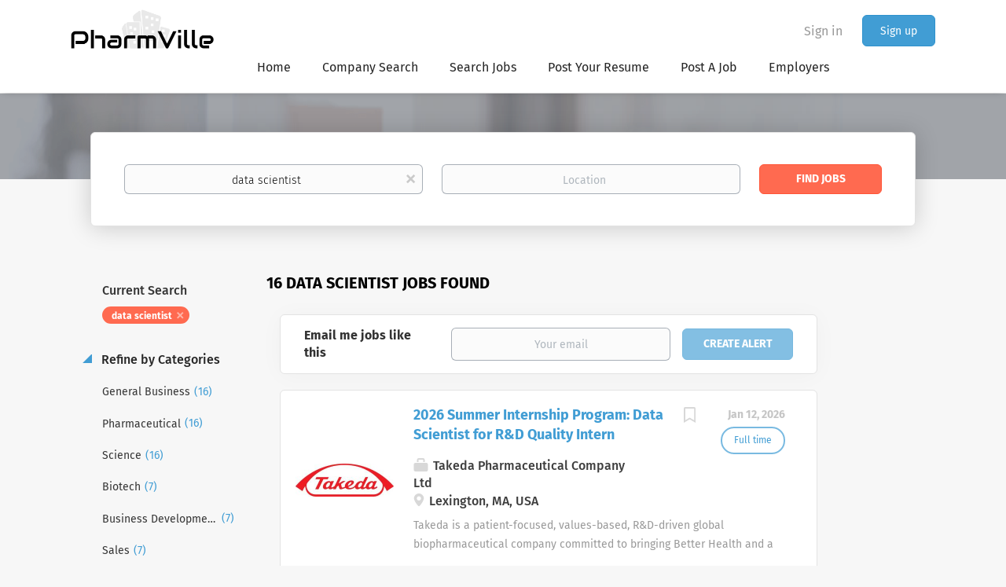

--- FILE ---
content_type: text/html;charset=utf-8
request_url: https://www.pharmaceuticaljobboard.com/jobs/data-scientist-jobs/
body_size: 11578
content:
<!DOCTYPE html>
<html lang="en">
<head>
    <meta charset="utf-8">
    <meta http-equiv="X-UA-Compatible" content="IE=edge">
    <meta name="viewport" content="width=device-width, initial-scale=1">
    <!-- The above 3 meta tags *must* come first in the head; any other head content must come *after* these tags -->

    <meta name="keywords" content="16 data scientist jobs available on PharmVille. Apply or sign up for job alerts to get new jobs by email.">
    <meta name="description" content="16 data scientist jobs available on PharmVille. Apply or sign up for job alerts to get new jobs by email.">
    <meta name="viewport" content="width=device-width, height=device-height, initial-scale=1.0, target-densityDpi=device-dpi">
    <link rel="alternate" type="application/rss+xml" title="Jobs" href="https://www.pharmaceuticaljobboard.com/rss/">

    <title>Data scientist jobs | PharmVille</title>

    <link href="https://cdn.smartjobboard.com/2025.09/templates/BootstrapDND/assets/styles.css" rel="stylesheet">

    <link href="https://www.pharmaceuticaljobboard.com/templates/BootstrapDND/assets/style/styles.css?v=1759913308.0603" rel="stylesheet" id="styles">

    <link rel="icon" href="https://www.pharmaceuticaljobboard.com/templates/BootstrapDND/assets/images/favicon.ico" type="image/x-icon" />
<link href="https://cdn.smartjobboard.com/fonts/fira-sans/style.css" rel="stylesheet" type="text/css" media="print" onload="this.media='all'; this.onload=null;">
<meta name="robots" content="noindex">
<meta property="og:type" content="website" />
<meta property="og:site_name" content="PharmVille" />
<meta property="og:url" content="https://www.pharmaceuticaljobboard.com/jobs/data-scientist-jobs/" />
<meta property="og:title" content="Data scientist jobs | PharmVille" />
<meta property="og:description" content="16 data scientist jobs available on PharmVille. Apply or sign up for job alerts to get new jobs by email." />
<meta property="og:image" content="https://www.pharmaceuticaljobboard.com/templates/BootstrapDND/assets/images/logo.png" />
<meta name="twitter:image" content="https://www.pharmaceuticaljobboard.com/templates/BootstrapDND/assets/images/logo.png">
<script type="application/ld+json">{"@context":"https:\/\/schema.org","@type":"WebSite","url":"https:\/\/www.pharmaceuticaljobboard.com","image":"https:\/\/www.pharmaceuticaljobboard.com\/templates\/BootstrapDND\/assets\/images\/logo.png","description":"","keywords":"","name":"PharmVille","potentialAction":{"@type":"SearchAction","target":"https:\/\/www.pharmaceuticaljobboard.com\/jobs\/?q={q}","query-input":"required name=q"}}</script>
            <!-- Global Site Tag (gtag.js) - Google Analytics -->
        <script async src="https://www.googletagmanager.com/gtag/js?id=UA-134044342-1"></script>
        <script>
            window.dataLayer = window.dataLayer || [];
            function gtag(){ dataLayer.push(arguments); }
            gtag('js', new Date());
                            gtag('config', 'UA-134044342-1', { 'anonymize_ip': true });
                                        gtag('config', 'UA-110320771-1', {
                    'anonymize_ip': true,
                    'dimension1': 'pharmaceutical.mysmartjobboard.com',
                    'dimension2': 'BootstrapDND'
                });
                    </script>
                    <script>
            
            !function(f,b,e,v,n,t,s){if(f.fbq)return;n=f.fbq=function(){n.callMethod?
                n.callMethod.apply(n,arguments):n.queue.push(arguments)};if(!f._fbq)f._fbq=n;
                n.push=n;n.loaded=!0;n.version='2.0';n.queue=[];t=b.createElement(e);t.async=!0;
                t.src=v;s=b.getElementsByTagName(e)[0];s.parentNode.insertBefore(t,s)}(window,
                document,'script','https://connect.facebook.net/en_US/fbevents.js');
            
            fbq('init', '479840306338020');
            fbq('track', 'PageView');
        </script>
        <noscript><img height="1" width="1" style="display:none"
                       src="https://www.facebook.com/tr?id=479840306338020&ev=PageView&noscript=1"
            /></noscript>
    <script>
    </script>    <style type="text/css"></style>
    
</head>
<body>
    <nav class="navbar navbar-default">
	<div class="container container-fluid">
		<div class="logo navbar-header">
			<a class="logo__text navbar-brand" href="https://www.pharmaceuticaljobboard.com">
				<img src="https://www.pharmaceuticaljobboard.com/templates/BootstrapDND/assets/images/logo.png" alt="PharmVille" />
			</a>
		</div>
		<div class="burger-button__wrapper burger-button__wrapper__js visible-sm visible-xs"
			 data-target="#navbar-collapse" data-toggle="collapse">
			<a href="#" aria-label="Navigation Menu"><div class="burger-button"></div></a>
		</div>
		<div class="collapse navbar-collapse" id="navbar-collapse">
			<div class="visible-sm visible-xs">
													<ul class="nav navbar-nav navbar-left">
            <li class="navbar__item ">
            <a class="navbar__link" href="/" ><span>Home</span></a>
                    </li>
            <li class="navbar__item ">
            <a class="navbar__link" href="/companies/" ><span>Company Search</span></a>
                    </li>
            <li class="navbar__item ">
            <a class="navbar__link" href="/jobs/" ><span>Search Jobs</span></a>
                    </li>
            <li class="navbar__item ">
            <a class="navbar__link" href="https://pharmaceutical.mysmartjobboard.com/registration/?user_group_id=JobSeeker" ><span>Post Your Resume</span></a>
                    </li>
            <li class="navbar__item ">
            <a class="navbar__link" href="/employer-products/" ><span>Post A Job</span></a>
                    </li>
            <li class="navbar__item ">
            <a class="navbar__link" href="/employer-products/" ><span>Employers</span></a>
                    </li>
    </ul>


				
			</div>
			<ul class="nav navbar-nav navbar-right">
									<li class="navbar__item navbar__item ">
						<a class="navbar__link navbar__login" href="https://www.pharmaceuticaljobboard.com/login/">Sign in</a>
					</li>
					<li class="navbar__item navbar__item__filled"><a class="navbar__link  btn__blue" href="https://www.pharmaceuticaljobboard.com/registration/">Sign up</a></li>
							</ul>
			<div class="visible-md visible-lg">
									<ul class="nav navbar-nav navbar-left">
            <li class="navbar__item ">
            <a class="navbar__link" href="/" ><span>Home</span></a>
                    </li>
            <li class="navbar__item ">
            <a class="navbar__link" href="/companies/" ><span>Company Search</span></a>
                    </li>
            <li class="navbar__item ">
            <a class="navbar__link" href="/jobs/" ><span>Search Jobs</span></a>
                    </li>
            <li class="navbar__item ">
            <a class="navbar__link" href="https://pharmaceutical.mysmartjobboard.com/registration/?user_group_id=JobSeeker" ><span>Post Your Resume</span></a>
                    </li>
            <li class="navbar__item ">
            <a class="navbar__link" href="/employer-products/" ><span>Post A Job</span></a>
                    </li>
            <li class="navbar__item ">
            <a class="navbar__link" href="/employer-products/" ><span>Employers</span></a>
                    </li>
    </ul>


				
			</div>
		</div>
	</div>
</nav>

<div id="apply-modal" class="modal fade" tabindex="-1">
	<div class="modal-dialog">
		<div class="modal-content">
			<div class="modal-header">
				<button type="button" class="close" data-dismiss="modal" aria-label="Close"></button>
				<h4 class="modal-title"></h4>
			</div>
			<div class="modal-body">
			</div>
		</div>
	</div>
</div>

                    
    <div class="page-row page-row-expanded">
        <div class="display-item with-banner">
            
	<div class="search-header hidden-xs-480"></div>
	<div class="quick-search__inner-pages hidden-xs-480">
			<div class="container container-fluid quick-search">
	<div class="quick-search__wrapper well">
		<form action="https://www.pharmaceuticaljobboard.com/jobs/" class="form-inline row" target="_top">
			<div class="form-group form-group__input ">
				<label for="keywords" class="form-label sr-only">Keywords</label>
				<input type="text" value="data scientist" class="form-control form-control__centered" name="q" id="keywords" placeholder="Keywords" />
			</div>
							<div class="form-group form-group__input">
					<label for="Location" class="form-label sr-only">Location</label>
<input type="text" name="l" id="Location" class="form-control form-control__google-location" value="" placeholder="Location"/>
<input type="hidden" name="r" disabled />
				</div>
																																									<div class="form-group form-group__btn">
				<label for="quick-search" class="form-label sr-only">Find Jobs</label>
				<button id="quick-search" type="submit" class="quick-search__find btn btn__orange btn__bold ">Find Jobs</button>
			</div>
		</form>
	</div>
</div>


	</div>
	<div class="container">
        		<div class="details-body details-body__search row with-banner">
						<div class="search-results__top clearfix">
													<h1 class="search-results__title col-sm-offset-3 col-xs-offset-0">
                        16 data scientist jobs found
					</h1>
							</div>
							<div class="col-sm-3 col-xs-12 refine-search">
					<a class="toggle--refine-search visible-xs" role="button" data-toggle="collapse" href="#" aria-expanded="true">
						Refine Search					</a>
					<div class="refine-search__wrapper">
						<div class="quick-search__inner-pages visible-xs-480">
															<div class="container container-fluid quick-search">
	<div class="quick-search__wrapper well">
		<form action="https://www.pharmaceuticaljobboard.com/jobs/" class="form-inline row" target="_top">
			<div class="form-group form-group__input ">
				<label for="keywords-2" class="form-label sr-only">Keywords</label>
				<input type="text" value="data scientist" class="form-control form-control__centered" name="q" id="keywords-2" placeholder="Keywords" />
			</div>
							<div class="form-group form-group__input">
					<label for="Location2" class="form-label sr-only">Location</label>
<input type="text" name="l" id="Location2" class="form-control form-control__google-location" value="" placeholder="Location"/>
<input type="hidden" name="r" disabled />
				</div>
																																									<div class="form-group form-group__btn">
				<label for="quick-search-2" class="form-label sr-only">Find Jobs</label>
				<button id="quick-search-2" type="submit" class="quick-search__find btn btn__orange btn__bold ">Find Jobs</button>
			</div>
		</form>
	</div>
</div>


						</div>
							<div class="current-search">
		<div class="current-search__title">Current Search</div>
									<a class="badge" href="https://www.pharmaceuticaljobboard.com/jobs/" aria-label="Remove &quot;data scientist&quot; from search">data scientist</a>
					        	</div>




			<div class="refine-search__block">
			<a class="btn__refine-search" role="button" data-toggle="collapse" href="#refine-block-JobCategory" aria-expanded="true" aria-controls="refine-block-JobCategory">
								Refine by Categories			</a>
			<div class="collapse in clearfix" id="refine-block-JobCategory">
														<a class="refine-search__item" href="https://www.pharmaceuticaljobboard.com/jobs/?q=data%20scientist&categories[]=General%20Business" rel="nofollow">
						<span class="refine-search__value">General Business</span>
						<span class="refine-search__count">&nbsp;(16)</span>
					</a>
														<a class="refine-search__item" href="https://www.pharmaceuticaljobboard.com/jobs/?q=data%20scientist&categories[]=Pharmaceutical" rel="nofollow">
						<span class="refine-search__value">Pharmaceutical</span>
						<span class="refine-search__count">&nbsp;(16)</span>
					</a>
														<a class="refine-search__item" href="https://www.pharmaceuticaljobboard.com/jobs/?q=data%20scientist&categories[]=Science" rel="nofollow">
						<span class="refine-search__value">Science</span>
						<span class="refine-search__count">&nbsp;(16)</span>
					</a>
														<a class="refine-search__item" href="https://www.pharmaceuticaljobboard.com/jobs/?q=data%20scientist&categories[]=Biotech" rel="nofollow">
						<span class="refine-search__value">Biotech</span>
						<span class="refine-search__count">&nbsp;(7)</span>
					</a>
														<a class="refine-search__item" href="https://www.pharmaceuticaljobboard.com/jobs/?q=data%20scientist&categories[]=Business%20Development" rel="nofollow">
						<span class="refine-search__value">Business Development</span>
						<span class="refine-search__count">&nbsp;(7)</span>
					</a>
														<a class="refine-search__item" href="https://www.pharmaceuticaljobboard.com/jobs/?q=data%20scientist&categories[]=Sales" rel="nofollow">
						<span class="refine-search__value">Sales</span>
						<span class="refine-search__count">&nbsp;(7)</span>
					</a>
											</div>
		</div>
			<div class="refine-search__block">
			<a class="btn__refine-search" role="button" data-toggle="collapse" href="#refine-block-EmploymentType" aria-expanded="true" aria-controls="refine-block-EmploymentType">
								Refine by Job Type			</a>
			<div class="collapse in clearfix" id="refine-block-EmploymentType">
														<a class="refine-search__item" href="https://www.pharmaceuticaljobboard.com/jobs/?q=data%20scientist&job_type[]=Full%20time" rel="nofollow">
						<span class="refine-search__value">Full time</span>
						<span class="refine-search__count">&nbsp;(16)</span>
					</a>
											</div>
		</div>
			<div class="refine-search__block">
			<a class="btn__refine-search" role="button" data-toggle="collapse" href="#refine-block-City" aria-expanded="true" aria-controls="refine-block-City">
								Refine by City			</a>
			<div class="collapse in clearfix" id="refine-block-City">
														<a class="refine-search__item" href="https://www.pharmaceuticaljobboard.com/jobs/?q=data%20scientist&city=Cambridge" rel="nofollow">
						<span class="refine-search__value">Cambridge</span>
						<span class="refine-search__count">&nbsp;(5)</span>
					</a>
														<a class="refine-search__item" href="https://www.pharmaceuticaljobboard.com/jobs/?q=data%20scientist&city=Lexington" rel="nofollow">
						<span class="refine-search__value">Lexington</span>
						<span class="refine-search__count">&nbsp;(3)</span>
					</a>
														<a class="refine-search__item" href="https://www.pharmaceuticaljobboard.com/jobs/?q=data%20scientist&city=San%20Francisco" rel="nofollow">
						<span class="refine-search__value">San Francisco</span>
						<span class="refine-search__count">&nbsp;(2)</span>
					</a>
														<a class="refine-search__item" href="https://www.pharmaceuticaljobboard.com/jobs/?q=data%20scientist&city=Santa%20Fe" rel="nofollow">
						<span class="refine-search__value">Santa Fe</span>
						<span class="refine-search__count">&nbsp;(2)</span>
					</a>
														<a class="refine-search__item" href="https://www.pharmaceuticaljobboard.com/jobs/?q=data%20scientist&city=Atlanta" rel="nofollow">
						<span class="refine-search__value">Atlanta</span>
						<span class="refine-search__count">&nbsp;(1)</span>
					</a>
														<a class="refine-search__item" href="https://www.pharmaceuticaljobboard.com/jobs/?q=data%20scientist&city=Davie" rel="nofollow">
						<span class="refine-search__value">Davie</span>
						<span class="refine-search__count">&nbsp;(1)</span>
					</a>
															<div class="less-more" style="display: none;">
										<a class="refine-search__item" href="https://www.pharmaceuticaljobboard.com/jobs/?q=data%20scientist&city=Princeton" rel="nofollow">
						<span class="refine-search__value">Princeton</span>
						<span class="refine-search__count">&nbsp;(1)</span>
					</a>
														<a class="refine-search__item" href="https://www.pharmaceuticaljobboard.com/jobs/?q=data%20scientist&city=San%20Diego" rel="nofollow">
						<span class="refine-search__value">San Diego</span>
						<span class="refine-search__count">&nbsp;(1)</span>
					</a>
													</div><a href="#" class="less-more__btn link">More</a>
							</div>
		</div>
						</div>
				</div>
						<div class="search-results col-xs-12 col-sm-9 ">
				<div class="section" data-type="job_alert_form" data-name="Job Alert Form"  >
    <form action="https://www.pharmaceuticaljobboard.com/job-alerts/create/?q=data%20scientist" method="get" class="well alert__form alert__form-search form-inline with-captcha">
        <input type="hidden" name="action" value="save" />
        <input type="hidden" name="email_frequency" value="daily">
        <div class="alert__messages hidden"></div>
        <label for="alert-email">Email me jobs like this</label>
        <div class="form-group alert__form__input" data-field="email">
            <input id="alert-email" type="email" class="form-control" name="email" value="" placeholder="Your email">
        </div>
        <div class="form-group alert__form__input">
            <input type="submit" name="save" value="Create alert" class="btn__submit-modal btn btn__blue btn__bold">
        </div>
    </form>
    </div>
				<div class="widgets__container editable-only     " data-name="job_search_list">
            <div class="section" data-type="listing_search_list" data-name="Select fields for job search results" >
            			<article class="media well listing-item listing-item__jobs ">
    <div class="media-left listing-item__logo">
        <a href="https://www.pharmaceuticaljobboard.com/job/457059/2026-summer-internship-program-data-scientist-for-r-d-quality-intern/" tabindex="-1">
                            <img class="media-object profile__img-company" src="https://www.pharmaceuticaljobboard.com/files/pictures/Takeda.jpg" alt="Takeda Pharmaceutical Company Ltd">
                    </a>
    </div>
    <div class="media-body">
        <div class="media-right text-right">
                            <a class="save-job" data-toggle="modal" data-target="#apply-modal" data-id="457059" title="Save" data-href="/saved-jobs/?id=457059&action=save&reload=✓" rel="nofollow" href="#"></a>
                                        <div class="listing-item__date">
                    Jan 12, 2026
                </div>
                                                                                                        <span class="listing-item__employment-type">Full time</span>
                                                        </div>
                    <div class="media-heading listing-item__title">
                <a href="https://www.pharmaceuticaljobboard.com/job/457059/2026-summer-internship-program-data-scientist-for-r-d-quality-intern/" class="link">2026 Summer Internship Program: Data Scientist for R&amp;D Quality Intern</a>
            </div>
        
                    <div class="listing-item__info listing-item__info--item-salary-range clearfix">
                
            </div>
                <div class="listing-item__info clearfix">
                            <span class="listing-item__info--item listing-item__info--item-company">
                    Takeda Pharmaceutical Company Ltd
                </span>
                                        <span class="listing-item__info--item listing-item__info--item-location">
                    Lexington, MA, USA
                </span>
                    </div>
                    <div class="listing-item__desc">
                 Takeda is a patient-focused, values-based, R&amp;D-driven global biopharmaceutical company committed to bringing Better Health and a Brighter Future to people worldwide.&nbsp; 
            </div>
                    </div>
</article>

						<article class="media well listing-item listing-item__jobs ">
    <div class="media-left listing-item__logo">
        <a href="https://www.pharmaceuticaljobboard.com/job/456923/data-scientist/" tabindex="-1">
                            <img class="media-object profile__img-company" src="https://www.pharmaceuticaljobboard.com/files/pictures/Takeda.jpg" alt="Takeda Pharmaceutical Company Ltd">
                    </a>
    </div>
    <div class="media-body">
        <div class="media-right text-right">
                            <a class="save-job" data-toggle="modal" data-target="#apply-modal" data-id="456923" title="Save" data-href="/saved-jobs/?id=456923&action=save&reload=✓" rel="nofollow" href="#"></a>
                                        <div class="listing-item__date">
                    Jan 12, 2026
                </div>
                                                                                                        <span class="listing-item__employment-type">Full time</span>
                                                        </div>
                    <div class="media-heading listing-item__title">
                <a href="https://www.pharmaceuticaljobboard.com/job/456923/data-scientist/" class="link">Data Scientist</a>
            </div>
        
                    <div class="listing-item__info listing-item__info--item-salary-range clearfix">
                
            </div>
                <div class="listing-item__info clearfix">
                            <span class="listing-item__info--item listing-item__info--item-company">
                    Takeda Pharmaceutical Company Ltd
                </span>
                                        <span class="listing-item__info--item listing-item__info--item-location">
                    Lexington, MA, USA
                </span>
                    </div>
                    <div class="listing-item__desc">
                 Takeda is a patient-focused, values-based, R&amp;D-driven global biopharmaceutical company committed to bringing Better Health and a Brighter Future to people worldwide.&nbsp; 
            </div>
                    </div>
</article>

						<article class="media well listing-item listing-item__jobs ">
    <div class="media-left listing-item__logo">
        <a href="https://www.pharmaceuticaljobboard.com/job/456938/2026-summer-internship-program-data-scientist-for-r-d-quality-intern/" tabindex="-1">
                            <img class="media-object profile__img-company" src="https://www.pharmaceuticaljobboard.com/files/pictures/Takeda.jpg" alt="Takeda Pharmaceutical Company Ltd">
                    </a>
    </div>
    <div class="media-body">
        <div class="media-right text-right">
                            <a class="save-job" data-toggle="modal" data-target="#apply-modal" data-id="456938" title="Save" data-href="/saved-jobs/?id=456938&action=save&reload=✓" rel="nofollow" href="#"></a>
                                        <div class="listing-item__date">
                    Jan 12, 2026
                </div>
                                                                                                        <span class="listing-item__employment-type">Full time</span>
                                                        </div>
                    <div class="media-heading listing-item__title">
                <a href="https://www.pharmaceuticaljobboard.com/job/456938/2026-summer-internship-program-data-scientist-for-r-d-quality-intern/" class="link">2026 Summer Internship Program: Data Scientist for R&amp;D Quality Intern</a>
            </div>
        
                    <div class="listing-item__info listing-item__info--item-salary-range clearfix">
                
            </div>
                <div class="listing-item__info clearfix">
                            <span class="listing-item__info--item listing-item__info--item-company">
                    Takeda Pharmaceutical Company Ltd
                </span>
                                        <span class="listing-item__info--item listing-item__info--item-location">
                    Lexington, MA, USA
                </span>
                    </div>
                    <div class="listing-item__desc">
                 Takeda is a patient-focused, values-based, R&amp;D-driven global biopharmaceutical company committed to bringing Better Health and a Brighter Future to people worldwide.&nbsp; 
            </div>
                    </div>
</article>

						<article class="media well listing-item listing-item__jobs ">
    <div class="media-left listing-item__logo">
        <a href="https://www.pharmaceuticaljobboard.com/job/457208/intern-data-scientist-data-engineer-davie-fl/" tabindex="-1">
                            <img class="media-object profile__img-company" src="https://www.pharmaceuticaljobboard.com/files/pictures/Teva_Logo.png" alt="Teva Pharmaceutical Industries Ltd.">
                    </a>
    </div>
    <div class="media-body">
        <div class="media-right text-right">
                            <a class="save-job" data-toggle="modal" data-target="#apply-modal" data-id="457208" title="Save" data-href="/saved-jobs/?id=457208&action=save&reload=✓" rel="nofollow" href="#"></a>
                                        <div class="listing-item__date">
                    Jan 12, 2026
                </div>
                                                                                                        <span class="listing-item__employment-type">Full time</span>
                                                        </div>
                    <div class="media-heading listing-item__title">
                <a href="https://www.pharmaceuticaljobboard.com/job/457208/intern-data-scientist-data-engineer-davie-fl/" class="link">Intern - Data Scientist/Data Engineer - Davie, FL</a>
            </div>
        
                    <div class="listing-item__info listing-item__info--item-salary-range clearfix">
                
            </div>
                <div class="listing-item__info clearfix">
                            <span class="listing-item__info--item listing-item__info--item-company">
                    Teva Pharmaceutical Industries Ltd.
                </span>
                                        <span class="listing-item__info--item listing-item__info--item-location">
                    Davie, FL, USA
                </span>
                    </div>
                    <div class="listing-item__desc">
                 Teva Pharmaceutical Industries Ltd. is a leading global pharmaceutical company that delivers high-quality, patient-centric healthcare solutions to millions of patients every day. 
            </div>
                    </div>
</article>

						<article class="media well listing-item listing-item__jobs ">
    <div class="media-left listing-item__logo">
        <a href="https://www.pharmaceuticaljobboard.com/job/458139/go-to-market-data-scientist-lead/" tabindex="-1">
                            <img class="media-object profile__img-company" src="https://www.pharmaceuticaljobboard.com/files/pictures/ucb_pharma.png" alt="UCB Pharma">
                    </a>
    </div>
    <div class="media-body">
        <div class="media-right text-right">
                            <a class="save-job" data-toggle="modal" data-target="#apply-modal" data-id="458139" title="Save" data-href="/saved-jobs/?id=458139&action=save&reload=✓" rel="nofollow" href="#"></a>
                                        <div class="listing-item__date">
                    Jan 12, 2026
                </div>
                                                                                                        <span class="listing-item__employment-type">Full time</span>
                                                        </div>
                    <div class="media-heading listing-item__title">
                <a href="https://www.pharmaceuticaljobboard.com/job/458139/go-to-market-data-scientist-lead/" class="link">Go-to-Market Data Scientist Lead</a>
            </div>
        
                    <div class="listing-item__info listing-item__info--item-salary-range clearfix">
                
            </div>
                <div class="listing-item__info clearfix">
                            <span class="listing-item__info--item listing-item__info--item-company">
                    UCB Pharma
                </span>
                                        <span class="listing-item__info--item listing-item__info--item-location">
                    Atlanta, GA, USA
                </span>
                    </div>
                    <div class="listing-item__desc">
                 Working at UCB, you will discover a place where you can grow and express your full potential while living the life you want. You&rsquo;ll do this in keeping with one simple question "how does my work create value for people living with severe diseases?" 
            </div>
                    </div>
</article>

						<article class="media well listing-item listing-item__jobs ">
    <div class="media-left listing-item__logo">
        <a href="https://www.pharmaceuticaljobboard.com/job/458148/senior-or-principal-data-scientist-research-analytics/" tabindex="-1">
                            <img class="media-object profile__img-company" src="https://www.pharmaceuticaljobboard.com/files/pictures/ucb_pharma.png" alt="UCB Pharma">
                    </a>
    </div>
    <div class="media-body">
        <div class="media-right text-right">
                            <a class="save-job" data-toggle="modal" data-target="#apply-modal" data-id="458148" title="Save" data-href="/saved-jobs/?id=458148&action=save&reload=✓" rel="nofollow" href="#"></a>
                                        <div class="listing-item__date">
                    Jan 12, 2026
                </div>
                                                                                                        <span class="listing-item__employment-type">Full time</span>
                                                        </div>
                    <div class="media-heading listing-item__title">
                <a href="https://www.pharmaceuticaljobboard.com/job/458148/senior-or-principal-data-scientist-research-analytics/" class="link">Senior or Principal Data Scientist - Research Analytics</a>
            </div>
        
                    <div class="listing-item__info listing-item__info--item-salary-range clearfix">
                
            </div>
                <div class="listing-item__info clearfix">
                            <span class="listing-item__info--item listing-item__info--item-company">
                    UCB Pharma
                </span>
                                        <span class="listing-item__info--item listing-item__info--item-location">
                    Cambridge, MA, USA
                </span>
                    </div>
                    <div class="listing-item__desc">
                 Working at UCB, you will discover a place where you can grow and express your full potential while living the life you want. You&rsquo;ll do this in keeping with one simple question "how does my work create value for people living with severe diseases?" 
            </div>
                    </div>
</article>

						<article class="media well listing-item listing-item__jobs ">
    <div class="media-left listing-item__logo">
        <a href="https://www.pharmaceuticaljobboard.com/job/453327/associate-director-medical-omnichannel-data-scientist/" tabindex="-1">
                            <img class="media-object profile__img-company" src="https://www.pharmaceuticaljobboard.com/files/pictures/otsuka.jpg" alt="Otsuka">
                    </a>
    </div>
    <div class="media-body">
        <div class="media-right text-right">
                            <a class="save-job" data-toggle="modal" data-target="#apply-modal" data-id="453327" title="Save" data-href="/saved-jobs/?id=453327&action=save&reload=✓" rel="nofollow" href="#"></a>
                                        <div class="listing-item__date">
                    Jan 06, 2026
                </div>
                                                                                                        <span class="listing-item__employment-type">Full time</span>
                                                        </div>
                    <div class="media-heading listing-item__title">
                <a href="https://www.pharmaceuticaljobboard.com/job/453327/associate-director-medical-omnichannel-data-scientist/" class="link">Associate Director, Medical Omnichannel Data Scientist</a>
            </div>
        
                    <div class="listing-item__info listing-item__info--item-salary-range clearfix">
                
            </div>
                <div class="listing-item__info clearfix">
                            <span class="listing-item__info--item listing-item__info--item-company">
                    Otsuka
                </span>
                                        <span class="listing-item__info--item listing-item__info--item-location">
                    Princeton, NJ, USA
                </span>
                    </div>
                    <div class="listing-item__desc">
                 Otsuka Pharmaceutical Co., Ltd. is a global healthcare company with the corporate philosophy: &ldquo;Otsuka&ndash;people creating new products for better health worldwide.&rdquo; In the U.S., Otsuka is comprised of two companies, Otsuka America Pharmaceutical, Inc., and Otsuka Pharmaceutical Development &amp; Commercialization, Inc., that share a deep commitment to the development and commercialization of innovative products in the spaces of neuroscience, nephrology, and digital medicine.    Driven by our purpose to defy limitation, so that others can too, we have an unwavering belief in doing more and transcending expectations. In going above and beyond&mdash;under any circumstances&mdash;for patients, families, providers, and for each other. It&rsquo;s this deep-rooted dedication that drives us to uncover answers to complex, underserved medical needs, so that patients can push past the limitations of their disease and achieve more than they thought was possible each and every day. 
            </div>
                    </div>
</article>

						<article class="media well listing-item listing-item__jobs ">
    <div class="media-left listing-item__logo">
        <a href="https://www.pharmaceuticaljobboard.com/job/448026/principal-data-scientist/" tabindex="-1">
                            <img class="media-object profile__img-company" src="https://www.pharmaceuticaljobboard.com/files/pictures/c8d6818a7daea7512ad12c4833b34c98.webp" alt="Genentech">
                    </a>
    </div>
    <div class="media-body">
        <div class="media-right text-right">
                            <a class="save-job" data-toggle="modal" data-target="#apply-modal" data-id="448026" title="Save" data-href="/saved-jobs/?id=448026&action=save&reload=✓" rel="nofollow" href="#"></a>
                                        <div class="listing-item__date">
                    Jan 02, 2026
                </div>
                                                                                                        <span class="listing-item__employment-type">Full time</span>
                                                        </div>
                    <div class="media-heading listing-item__title">
                <a href="https://www.pharmaceuticaljobboard.com/job/448026/principal-data-scientist/" class="link">Principal Data Scientist</a>
            </div>
        
                    <div class="listing-item__info listing-item__info--item-salary-range clearfix">
                
            </div>
                <div class="listing-item__info clearfix">
                            <span class="listing-item__info--item listing-item__info--item-company">
                    Genentech
                </span>
                                        <span class="listing-item__info--item listing-item__info--item-location">
                    San Francisco, CA, USA
                </span>
                    </div>
                    <div class="listing-item__desc">
                 Genentech, now a member of the Roche Group, is a leading biotechnology company that discovers, develops, manufactures and commercializes medicines to treat patients with serious or life-threatening medical conditions.&nbsp; 
            </div>
                    </div>
</article>

						<article class="media well listing-item listing-item__jobs ">
    <div class="media-left listing-item__logo">
        <a href="https://www.pharmaceuticaljobboard.com/job/448027/principal-data-scientist/" tabindex="-1">
                            <img class="media-object profile__img-company" src="https://www.pharmaceuticaljobboard.com/files/pictures/c8d6818a7daea7512ad12c4833b34c98.webp" alt="Genentech">
                    </a>
    </div>
    <div class="media-body">
        <div class="media-right text-right">
                            <a class="save-job" data-toggle="modal" data-target="#apply-modal" data-id="448027" title="Save" data-href="/saved-jobs/?id=448027&action=save&reload=✓" rel="nofollow" href="#"></a>
                                        <div class="listing-item__date">
                    Jan 02, 2026
                </div>
                                                                                                        <span class="listing-item__employment-type">Full time</span>
                                                        </div>
                    <div class="media-heading listing-item__title">
                <a href="https://www.pharmaceuticaljobboard.com/job/448027/principal-data-scientist/" class="link">Principal Data Scientist</a>
            </div>
        
                    <div class="listing-item__info listing-item__info--item-salary-range clearfix">
                
            </div>
                <div class="listing-item__info clearfix">
                            <span class="listing-item__info--item listing-item__info--item-company">
                    Genentech
                </span>
                                        <span class="listing-item__info--item listing-item__info--item-location">
                    San Francisco, CA, USA
                </span>
                    </div>
                    <div class="listing-item__desc">
                 Genentech, now a member of the Roche Group, is a leading biotechnology company that discovers, develops, manufactures and commercializes medicines to treat patients with serious or life-threatening medical conditions.&nbsp; 
            </div>
                    </div>
</article>

						<article class="media well listing-item listing-item__jobs ">
    <div class="media-left listing-item__logo">
        <a href="https://www.pharmaceuticaljobboard.com/job/448997/associate-data-scientist/" tabindex="-1">
                            <img class="media-object profile__img-company" src="https://www.pharmaceuticaljobboard.com/files/pictures/IQVIA.png" alt="IQVIA">
                    </a>
    </div>
    <div class="media-body">
        <div class="media-right text-right">
                            <a class="save-job" data-toggle="modal" data-target="#apply-modal" data-id="448997" title="Save" data-href="/saved-jobs/?id=448997&action=save&reload=✓" rel="nofollow" href="#"></a>
                                        <div class="listing-item__date">
                    Jan 02, 2026
                </div>
                                                                                                        <span class="listing-item__employment-type">Full time</span>
                                                        </div>
                    <div class="media-heading listing-item__title">
                <a href="https://www.pharmaceuticaljobboard.com/job/448997/associate-data-scientist/" class="link">Associate Data Scientist</a>
            </div>
        
                    <div class="listing-item__info listing-item__info--item-salary-range clearfix">
                
            </div>
                <div class="listing-item__info clearfix">
                            <span class="listing-item__info--item listing-item__info--item-company">
                    IQVIA
                </span>
                                        <span class="listing-item__info--item listing-item__info--item-location">
                    Santa Fe, NM, USA
                </span>
                    </div>
                    <div class="listing-item__desc">
                 At IQVIA , there is strength in our numbers. Discover how your skills could add impact to our vision of powering smarter healthcare for everyone, everywhere. Let's do something extraordinary together. 
            </div>
                    </div>
</article>

						<article class="media well listing-item listing-item__jobs ">
    <div class="media-left listing-item__logo">
        <a href="https://www.pharmaceuticaljobboard.com/job/449001/associate-data-scientist/" tabindex="-1">
                            <img class="media-object profile__img-company" src="https://www.pharmaceuticaljobboard.com/files/pictures/IQVIA.png" alt="IQVIA">
                    </a>
    </div>
    <div class="media-body">
        <div class="media-right text-right">
                            <a class="save-job" data-toggle="modal" data-target="#apply-modal" data-id="449001" title="Save" data-href="/saved-jobs/?id=449001&action=save&reload=✓" rel="nofollow" href="#"></a>
                                        <div class="listing-item__date">
                    Jan 02, 2026
                </div>
                                                                                                        <span class="listing-item__employment-type">Full time</span>
                                                        </div>
                    <div class="media-heading listing-item__title">
                <a href="https://www.pharmaceuticaljobboard.com/job/449001/associate-data-scientist/" class="link">Associate Data Scientist</a>
            </div>
        
                    <div class="listing-item__info listing-item__info--item-salary-range clearfix">
                
            </div>
                <div class="listing-item__info clearfix">
                            <span class="listing-item__info--item listing-item__info--item-company">
                    IQVIA
                </span>
                                        <span class="listing-item__info--item listing-item__info--item-location">
                    Santa Fe, NM, USA
                </span>
                    </div>
                    <div class="listing-item__desc">
                 At IQVIA , there is strength in our numbers. Discover how your skills could add impact to our vision of powering smarter healthcare for everyone, everywhere. Let's do something extraordinary together. 
            </div>
                    </div>
</article>

						<article class="media well listing-item listing-item__jobs ">
    <div class="media-left listing-item__logo">
        <a href="https://www.pharmaceuticaljobboard.com/job/455955/scientist-i-data-science/" tabindex="-1">
                            <img class="media-object profile__img-company" src="https://www.pharmaceuticaljobboard.com/files/pictures/sanofi.png" alt="Sanofi">
                    </a>
    </div>
    <div class="media-body">
        <div class="media-right text-right">
                            <a class="save-job" data-toggle="modal" data-target="#apply-modal" data-id="455955" title="Save" data-href="/saved-jobs/?id=455955&action=save&reload=✓" rel="nofollow" href="#"></a>
                                        <div class="listing-item__date">
                    Jan 09, 2026
                </div>
                                                                                                        <span class="listing-item__employment-type">Full time</span>
                                                        </div>
                    <div class="media-heading listing-item__title">
                <a href="https://www.pharmaceuticaljobboard.com/job/455955/scientist-i-data-science/" class="link">Scientist I, Data Science</a>
            </div>
        
                    <div class="listing-item__info listing-item__info--item-salary-range clearfix">
                
            </div>
                <div class="listing-item__info clearfix">
                            <span class="listing-item__info--item listing-item__info--item-company">
                    Sanofi
                </span>
                                        <span class="listing-item__info--item listing-item__info--item-location">
                    Cambridge, MA, USA
                </span>
                    </div>
                    <div class="listing-item__desc">
                 Sanofi is comprised of three core business units: Specialty Care, Vaccines and General Medicines. Consumer Healthcare will become a standalone business unit. Around the world, more than 100,000 people at Sanofi are dedicated to making a difference in patients' daily lives, wherever they live, and enabling them to enjoy a healthier life. 
            </div>
                    </div>
</article>

						<article class="media well listing-item listing-item__jobs ">
    <div class="media-left listing-item__logo">
        <a href="https://www.pharmaceuticaljobboard.com/job/453177/senior-principal-scientist-associate-director-lead-scientific-data-governance/" tabindex="-1">
                            <img class="media-object profile__img-company" src="https://www.pharmaceuticaljobboard.com/files/pictures/Novartis_Logo.png" alt="Novartis">
                    </a>
    </div>
    <div class="media-body">
        <div class="media-right text-right">
                            <a class="save-job" data-toggle="modal" data-target="#apply-modal" data-id="453177" title="Save" data-href="/saved-jobs/?id=453177&action=save&reload=✓" rel="nofollow" href="#"></a>
                                        <div class="listing-item__date">
                    Jan 06, 2026
                </div>
                                                                                                        <span class="listing-item__employment-type">Full time</span>
                                                        </div>
                    <div class="media-heading listing-item__title">
                <a href="https://www.pharmaceuticaljobboard.com/job/453177/senior-principal-scientist-associate-director-lead-scientific-data-governance/" class="link">Senior Principal Scientist / Associate Director, Lead Scientific Data Governance</a>
            </div>
        
                    <div class="listing-item__info listing-item__info--item-salary-range clearfix">
                
            </div>
                <div class="listing-item__info clearfix">
                            <span class="listing-item__info--item listing-item__info--item-company">
                    Novartis
                </span>
                                        <span class="listing-item__info--item listing-item__info--item-location">
                    San Diego, CA, USA
                </span>
                    </div>
                    <div class="listing-item__desc">
                 At Novartis US, our mission is to reimagine medicine and discover new ways to improve and extend people's lives. As a leading global medicines company, we use innovative science and digital technologies to create transformative treatments in areas of great medical need.&nbsp; 
            </div>
                    </div>
</article>

						<article class="media well listing-item listing-item__jobs ">
    <div class="media-left listing-item__logo">
        <a href="https://www.pharmaceuticaljobboard.com/job/453114/senior-principal-scientist-associate-director-lead-scientific-data-governance/" tabindex="-1">
                            <img class="media-object profile__img-company" src="https://www.pharmaceuticaljobboard.com/files/pictures/Novartis_Logo.png" alt="Novartis">
                    </a>
    </div>
    <div class="media-body">
        <div class="media-right text-right">
                            <a class="save-job" data-toggle="modal" data-target="#apply-modal" data-id="453114" title="Save" data-href="/saved-jobs/?id=453114&action=save&reload=✓" rel="nofollow" href="#"></a>
                                        <div class="listing-item__date">
                    Jan 06, 2026
                </div>
                                                                                                        <span class="listing-item__employment-type">Full time</span>
                                                        </div>
                    <div class="media-heading listing-item__title">
                <a href="https://www.pharmaceuticaljobboard.com/job/453114/senior-principal-scientist-associate-director-lead-scientific-data-governance/" class="link">Senior Principal Scientist / Associate Director, Lead Scientific Data Governance</a>
            </div>
        
                    <div class="listing-item__info listing-item__info--item-salary-range clearfix">
                
            </div>
                <div class="listing-item__info clearfix">
                            <span class="listing-item__info--item listing-item__info--item-company">
                    Novartis
                </span>
                                        <span class="listing-item__info--item listing-item__info--item-location">
                    Cambridge, MA, USA
                </span>
                    </div>
                    <div class="listing-item__desc">
                 At Novartis US, our mission is to reimagine medicine and discover new ways to improve and extend people's lives. As a leading global medicines company, we use innovative science and digital technologies to create transformative treatments in areas of great medical need.&nbsp; 
            </div>
                    </div>
</article>

						<article class="media well listing-item listing-item__jobs ">
    <div class="media-left listing-item__logo">
        <a href="https://www.pharmaceuticaljobboard.com/job/448334/senior-principal-scientist-oligo-design-and-data-science/" tabindex="-1">
                            <img class="media-object profile__img-company" src="https://www.pharmaceuticaljobboard.com/files/pictures/gsk.png" alt="GlaxoSmithKline">
                    </a>
    </div>
    <div class="media-body">
        <div class="media-right text-right">
                            <a class="save-job" data-toggle="modal" data-target="#apply-modal" data-id="448334" title="Save" data-href="/saved-jobs/?id=448334&action=save&reload=✓" rel="nofollow" href="#"></a>
                                        <div class="listing-item__date">
                    Jan 02, 2026
                </div>
                                                                                                        <span class="listing-item__employment-type">Full time</span>
                                                        </div>
                    <div class="media-heading listing-item__title">
                <a href="https://www.pharmaceuticaljobboard.com/job/448334/senior-principal-scientist-oligo-design-and-data-science/" class="link">Senior Principal Scientist, Oligo Design and Data Science</a>
            </div>
        
                    <div class="listing-item__info listing-item__info--item-salary-range clearfix">
                
            </div>
                <div class="listing-item__info clearfix">
                            <span class="listing-item__info--item listing-item__info--item-company">
                    GlaxoSmithKline
                </span>
                                        <span class="listing-item__info--item listing-item__info--item-location">
                    Cambridge, MA, USA
                </span>
                    </div>
                    <div class="listing-item__desc">
                 We are a focused biopharma company. We prevent and treat disease with vaccines, specialty and general medicines. We focus on the science of the immune system and advanced technologies, investing in four core therapeutic areas (infectious diseases, HIV, respiratory/immunology and oncology). 
            </div>
                    </div>
</article>

						<article class="media well listing-item listing-item__jobs ">
    <div class="media-left listing-item__logo">
        <a href="https://www.pharmaceuticaljobboard.com/job/448335/senior-principal-scientist-oligo-design-and-data-science/" tabindex="-1">
                            <img class="media-object profile__img-company" src="https://www.pharmaceuticaljobboard.com/files/pictures/gsk.png" alt="GlaxoSmithKline">
                    </a>
    </div>
    <div class="media-body">
        <div class="media-right text-right">
                            <a class="save-job" data-toggle="modal" data-target="#apply-modal" data-id="448335" title="Save" data-href="/saved-jobs/?id=448335&action=save&reload=✓" rel="nofollow" href="#"></a>
                                        <div class="listing-item__date">
                    Jan 02, 2026
                </div>
                                                                                                        <span class="listing-item__employment-type">Full time</span>
                                                        </div>
                    <div class="media-heading listing-item__title">
                <a href="https://www.pharmaceuticaljobboard.com/job/448335/senior-principal-scientist-oligo-design-and-data-science/" class="link">Senior Principal Scientist, Oligo Design and Data Science</a>
            </div>
        
                    <div class="listing-item__info listing-item__info--item-salary-range clearfix">
                
            </div>
                <div class="listing-item__info clearfix">
                            <span class="listing-item__info--item listing-item__info--item-company">
                    GlaxoSmithKline
                </span>
                                        <span class="listing-item__info--item listing-item__info--item-location">
                    Cambridge, MA, USA
                </span>
                    </div>
                    <div class="listing-item__desc">
                 We are a focused biopharma company. We prevent and treat disease with vaccines, specialty and general medicines. We focus on the science of the immune system and advanced technologies, investing in four core therapeutic areas (infectious diseases, HIV, respiratory/immunology and oncology). 
            </div>
                    </div>
</article>

			                <button type="button" class="load-more btn btn__white" data-page="1" data-backfilling="true" data-backfilling-page="0">
            Load more        </button>
    </div>

    </div>



			</div>
		</div>
					<div class="banner banner--right banner--search">
				<script async src="//pagead2.googlesyndication.com/pagead/js/adsbygoogle.js"></script>
<!-- Side 2 (Long) -->
<ins class="adsbygoogle"
     style="display:inline-block;width:128px;height:800px"
     data-ad-client="ca-pub-4892600396262194"
     data-ad-slot="9535473192"></ins>
<script>
(adsbygoogle = window.adsbygoogle || []).push({});
</script>
			</div>
			</div>


        </div>
    </div>

    <div class="page-row hidden-print">
            <div class="banner banner--bottom ">
            <a href="https://www.pharmaceuticaljobboard.com/resume-servies-for-job-seekers/" target="_blank"><img src="https://www.pharmaceuticaljobboard.com/files/banners/PVille%20Banner%20Add.jpg" /></a>
        </div>
    
    <div class="widgets__container editable-only     " data-name="footer">
            <div class="section" data-type="footer" data-name="Footer" >
    <footer class="footer">
        <div class="container">
                        <div>
<div>
<ul>
<li><a class="footer-nav__link" href="https://www.pharmaceuticaljobboard.com/">Home</a></li>
<li><a class="footer-nav__link" href="https://www.pharmaceuticaljobboard.com/contact/">Contact</a></li>
<li><a class="footer-nav__link" href="https://www.pharmaceuticaljobboard.com/about/">About Us </a></li>
<li><a class="footer-nav__link" href="https://www.pharmaceuticaljobboard.com/terms-of-use/">Terms &amp; Conditions</a></li>
</ul>
</div>
<div>
<ul>
<li>Employer</li>
<li><a class="footer-nav__link" href="https://www.pharmaceuticaljobboard.com/add-listing/?listing_type_id=Job">Post a Job</a></li>
<li><a class="footer-nav__link" href="https://www.pharmaceuticaljobboard.com/resumes/">Search Resumes</a></li>
<li><a class="footer-nav__link" href="https://www.pharmaceuticaljobboard.com/login/">Sign in</a></li>
</ul>
</div>
<div>
<ul>
<li>Job Seeker</li>
<li><a class="footer-nav__link" href="https://www.pharmaceuticaljobboard.com/jobs/">Find Jobs</a></li>
<li><a class="footer-nav__link" href="https://pharmaceutical.mysmartjobboard.com/resume-servies-for-job-seekers/">Resume Services</a></li>
<li><a class="footer-nav__link" href="https://www.pharmaceuticaljobboard.com/login/">Post Your Resume</a></li>
</ul>
</div>
<div>
<ul>
<li><a href="http://www.facebook.com" target="_blank" rel="noopener noreferrer">Facebook</a></li>
<li><a href="http://www.linkedin.com" target="_blank" rel="noopener noreferrer">LinkedIN</a></li>
<li><a href="http://www.twitter.com" target="_blank" rel="noopener noreferrer">Twitter</a></li>
</ul>
</div>
</div>
<div>&copy; 2008-2026 Powered by <a title="PharmVille" href="www.pharmville.com" target="_blank" rel="noopener noreferrer">PharmVille</a></div>        </div>
    </footer>
</div>

    </div>



</div>
    <script src="https://cdn.smartjobboard.com/2025.09/templates/BootstrapDND/assets/scripts.js"></script>

    <script>
        document.addEventListener("touchstart", function() { }, false);

        // Set global javascript value for page
        window.SJB_GlobalSiteUrl = 'https://www.pharmaceuticaljobboard.com';
        window.SJB_UserSiteUrl   = 'https://www.pharmaceuticaljobboard.com';

        $('.toggle--refine-search').on('click', function(e) {
            e.preventDefault();
            $(this).toggleClass('collapsed');
            $('.refine-search__wrapper').toggleClass('show');
        });
        $(document).ready(function () {
            if (window.location.hash == '#comments') {
                setTimeout(function () {
                    $('html, body').animate({
                        scrollTop: $("#disqus_thread").offset().top
                    }, 1500);
                    window.location.hash = '';
                }, 1000)
            }
            $('.blog__comment-link').on('click', function () {
                $('html, body').animate({
                    scrollTop: $("#disqus_thread").offset().top
                }, 300);
            });
            $('table').each(function() {
                $(this).wrap('<div class="table-responsive"/>')
            });
        })

    </script>

     <meta name="csrf-token" content="">                 <script>
                    $(document).ready(function() {
                        var recaptchaStarted = false;
                        function recaptchaLoad () {
                            if (!recaptchaStarted) {
                                recaptchaStarted = true;
                                $('body').append('<scr' + 'ipt src="https://www.google.com/recaptcha/api.js?onload=recaptchaOnLoad&render=explicit" async defer></scr' + 'ipt>')
                                $(window).off('scroll', recaptchaLoad);
                            }
                        }
                        $('.with-captcha :submit').each(function() {
                            if (!$(this).prop('disabled')) {
                                $(this).prop('disabled', true);
                                $(this).data('pre-captcha-disabled', true);
                            }
                        });
                        $('.with-captcha :input').keydown(recaptchaLoad);
                        setTimeout(recaptchaLoad, 5000);
                        $(window).on('scroll', recaptchaLoad);
                    });
                </script>            <script>
                var recaptchaLoaded = false;
                function recaptchaOnLoad() {
                    if (typeof captchaCompleted != 'undefined') {
                        return;
                    }
                    recaptchaLoaded = true;
                    $('.with-captcha').each(function() {
                        var form = $(this);
                        if (form.data('captcha-inited')) {
                            return true;
                        }
                        form.data('captcha-inited', true);
                        var recaptcha = $('<div class="recaptcha-container form-group"></div>');
                        form.find('input[type="submit"]')
                            .after(recaptcha);
                        recaptcha.uniqueId();
                        var id = grecaptcha.render(recaptcha.attr('id'), {
                            'sitekey': '6LcKwyAUAAAAANWAgSImC3RWxGe4Dz0A2qeuwwl3',
                            'size': 'invisible',
                            'badge': 'inline',
                            'hl': 'en',
                            'callback': function() {
                                form.data('captcha-triggered', true);
                                form.submit();
                            }
                        });
                
                        form.submit(function(e) {
                            if (!$(this).data('captcha-triggered')) {
                                e.preventDefault();
                                e.stopImmediatePropagation();
                                grecaptcha.execute(id);
                            }
                        });
                
                        var handlers = $._data(this, 'events')['submit'];
                        // take out the handler we just inserted from the end
                        var handler = handlers.pop();
                        // move it at the beginning
                        handlers.splice(0, 0, handler);
                        
                        $('.with-captcha :submit').each(function() {
                            if ($(this).prop('disabled') && $(this).data('pre-captcha-disabled')) {
                                $(this).prop('disabled', false);
                            }
                        });
                    });
                }
                
                function newRecaptchaForm() {
                    if (recaptchaLoaded) { // preventing node inserted before recaptcha load
                        recaptchaOnLoad();
                    }
                }
                const observer = new MutationObserver(newRecaptchaForm);
                observer.observe($('body').get(0), { childList: true, subtree: true });
            </script>     <div>         <script class="location-autocomplete">

            $('.form-control__google-location').keydown(function (e) {
                if (e.which == 13 && $('.ui-autocomplete:visible').length) {
                    return false;
                }
            });

            $('input.form-control__google-location').autocomplete({
                delay: 100,
                classes: {
                    'ui-autocomplete': 'google-autocomplete'
                },
                select: function(event) { // ios input cursor padding fix for long strings
                    setTimeout(function() {
                        event.target.blur();
                        event.target.focus();
                    }, 0);
                },
                source: function(request, response) {
                                            $.get('https://geo.smartjobboard.com/autocomplete/', {
                                                        l: request.term,
                            lang: 'en'
                        }, function(suggestions) {
                                                            if ('Remote'.toLocaleLowerCase().startsWith(request.term.toLocaleLowerCase())) {
                                    suggestions.unshift('Remote');
                                }
                                                        response(suggestions);
                        });
                                    }
            });

            $.ui.autocomplete.prototype._renderItem = function (ul, item) {
                var label = item.label.replace(new RegExp("([^\\w\\d]" + $.ui.autocomplete.escapeRegex(this.term) + ")", "i"), "<strong>$1</strong>");
                if (label == item.label) {
                    label = item.label.replace(new RegExp("(" + $.ui.autocomplete.escapeRegex(this.term) + ")", "i"), "<strong>$1</strong>");
                }
                item.label = label;
                return $("<li></li>")
                    .data("item.autocomplete", item)
                    .append("<a>" + item.label + "</a>")
                    .appendTo(ul);
            };

        </script>
    </div>
 	<script>
		$(document).on('click', '.less-more__btn', function(e) {
			e.preventDefault();
			var butt = $(this);
			butt.toggleClass('collapse');
			$(this).prev('.less-more').slideToggle('normal', function() {
				if ($(this).css('display') == 'block') {
					butt.html('Less');
				} else {
					butt.html('More');
				}
			});
		});
	</script>
         <script>
            $(document).on('submit', '.alert__form', function(e) {
                e.preventDefault();
                var form = $(this).closest('form');
                form.find('input[type="submit"]').prop('disabled', true);
                $('.field-error').removeClass('field-error');
                form.ajaxSubmit({
                    success: function(data) {
                        var response = $('<div>' + data + '</div>');
                        if ($('.alert__form-search').length && response.find('.alert-danger').length == 0) {
                            $('.alert__form-search').replaceWith(data);
                            return;
                        }
                        form.find('.alert__messages').empty().append(response.find('.alert'));
                        response.find('.field-error').each(function() {
                            form.find('.form-group[data-field="' + $(this).data('field') + '"]').addClass('field-error');
                        });
                        if ($('.alert-form__jobpage').length && !$('.alert-form__jobpage .field-error').length) {
                            $('.alert-form__jobpage').addClass('success')
                        }
                    },
                    complete: function() {
                        form.find('input[type="submit"]').prop('disabled', false);
                    }
                });
            });
        </script>
         <script>
        $(document).on('click', '.save-job', function() {
            var self = $(this);
            if (self.is('[data-toggle="modal"]')) {
                return;
            }
            var isSaved = self.is('.save-job__saved');
            $.get('/saved-jobs/', {
                "action": isSaved ? 'delete' : 'save',
                "id": self.data('id')
            }, function(response) {
                self.toggleClass('save-job__saved', !isSaved);
                self.attr('title', isSaved ? 'Save' : 'Remove from saved');
            });
            return false;
        });

            </script>
 
         <script>
        var listingPerPage = 20;

        $('#create-alert').submit(function(e) {
            var form = $(this);
            form.find('input[type="submit"]').prop('disabled', true);
            $('#create-alert').ajaxSubmit({
                url:  $('#create-alert').attr('action'),
                success: function(data) {
                    var response = $('<div>' + data + '</div>');
                    response.find('.field-error').each(function() {
                        $('#create-alert').find('.form-group[data-field="' + $(this).data('field') + '"]').addClass('field-error');
                    });
                    $('#create-alert .alert__messages').empty().append(response.find('.alert'));
                    if ($('#create-alert .alert-danger').length == 0) {
                        $('#create-alert').find('.form-control[name="email"]').text('').val('');
                        $('#create-alert').find('.btn').blur();
                    }
                },
                complete: function() {
                    form.find('input[type="submit"]').prop('disabled', false);
                }
            });
            e.preventDefault();
        });

                    $(document).ready(function() {
                $('.load-more').trigger('click');
            });
        

        $('.load-more').click(function() {
            var self = $(this);
            var page = parseInt(self.data('page')) + 1;
			var s = $('html').scrollTop();
			self.addClass('loading');
            if (self.data('backfilling')) {
                page = parseInt(self.data('backfilling-page')) + 1;
                self.data('backfilling-page', page);

				// request to listings providers
				$.get("https://www.pharmaceuticaljobboard.com/ajax/?q=data%20scientist&action=request_for_listings&page=" + page, function(data) {
					if (data.length > 0) {
						$('.no-listings-found').hide();
					} else {
						self.prop('disabled', true);
						$('.no-listings-found').removeClass('hidden');
					}
					self.before(data);
					$('html').scrollTop(s);
					if ($('.listing_item__backfilling').length < listingPerPage) {
						self.hide();
					}
					self.removeClass('loading');
				});
				return;
			}

			$.get('?q=data%20scientist&page=' + page, function(data) {
									window.history.replaceState( { } , '', '?q=data%20scientist&p=' + page);
								var listings = $(data).find('.listing-item');
				self.removeClass('loading');
				if (listings.length) {
					$('.listing-item').last().after(listings);
					$('html').scrollTop(s);
					self.data('page', page);
				}
				if (listings.length !== listingPerPage) {
					if ('1') {
						self.data('backfilling', true);
						$('.load-more').click();
					} else {
						self.hide();
					}
				}
			});
		});

					$(document).on('click', '.listing-item', function() {
				window.history.replaceState( { } , '', '?q=data%20scientist&p=' + $('.load-more').data('page') + '&s=' + $('html').scrollTop());
			});

                    
    </script>
     <script>
        $('.navbar__link').on('touchstart focus', function () {
            var i = $(this).parents('.navbar__item');
            var result = !(i.is('.dropdown') && !$(this).is('.hover')) || $(document).width() < 993;
            $('.navbar__link.hover').removeClass('hover');
            i.find('.navbar__link').addClass('hover');
            return result;
        });

        $(document).on('click', function (e) {
            var dropdown = $('.navbar__link.hover').closest('.navbar__item');

            if (!dropdown.is(e.target) && dropdown.has(e.target).length === 0) {
                dropdown.find('.navbar__link.hover').removeClass('hover');
            }
        });
    </script>
 	<script>
		$("#apply-modal")
			.on('show.bs.modal', function(event) {
				if (!$(event.target).is('#apply-modal')) return;
				var button = $(event.relatedTarget);
				var titleData = button.data('title');
				var self = $(this);
				var updateTiny = typeof tinyconfig != 'undefined';
				self.find('.modal-title').text(titleData);
				if (button.data('applied')) {
					self.find('.modal-body').html('<p class="alert alert-danger">' + "You already applied to this job" + '</p>');
					return;
				}
				$.get(button.data('href'), function(data) {
					if (typeof data == 'object') {
						window.location.href = data.redirect;
						return;
					}
					self.find('.modal-body').html(data);
					self.find('.form-control').first().focus().select();
					if (updateTiny) {
						setTimeout(function () {
							tinymce.remove();
							tinymce.init(tinyconfig);
						}, 0);
					}
				});
			})
			.on('shown.bs.modal', function() {
				$(this).find('.form-control').first().focus().select();
			});
	</script>
 
    
</body>
</html>


--- FILE ---
content_type: text/html; charset=utf-8
request_url: https://www.google.com/recaptcha/api2/aframe
body_size: 269
content:
<!DOCTYPE HTML><html><head><meta http-equiv="content-type" content="text/html; charset=UTF-8"></head><body><script nonce="XMhkRZfKP6X92ula0zvuWg">/** Anti-fraud and anti-abuse applications only. See google.com/recaptcha */ try{var clients={'sodar':'https://pagead2.googlesyndication.com/pagead/sodar?'};window.addEventListener("message",function(a){try{if(a.source===window.parent){var b=JSON.parse(a.data);var c=clients[b['id']];if(c){var d=document.createElement('img');d.src=c+b['params']+'&rc='+(localStorage.getItem("rc::a")?sessionStorage.getItem("rc::b"):"");window.document.body.appendChild(d);sessionStorage.setItem("rc::e",parseInt(sessionStorage.getItem("rc::e")||0)+1);localStorage.setItem("rc::h",'1769413721867');}}}catch(b){}});window.parent.postMessage("_grecaptcha_ready", "*");}catch(b){}</script></body></html>